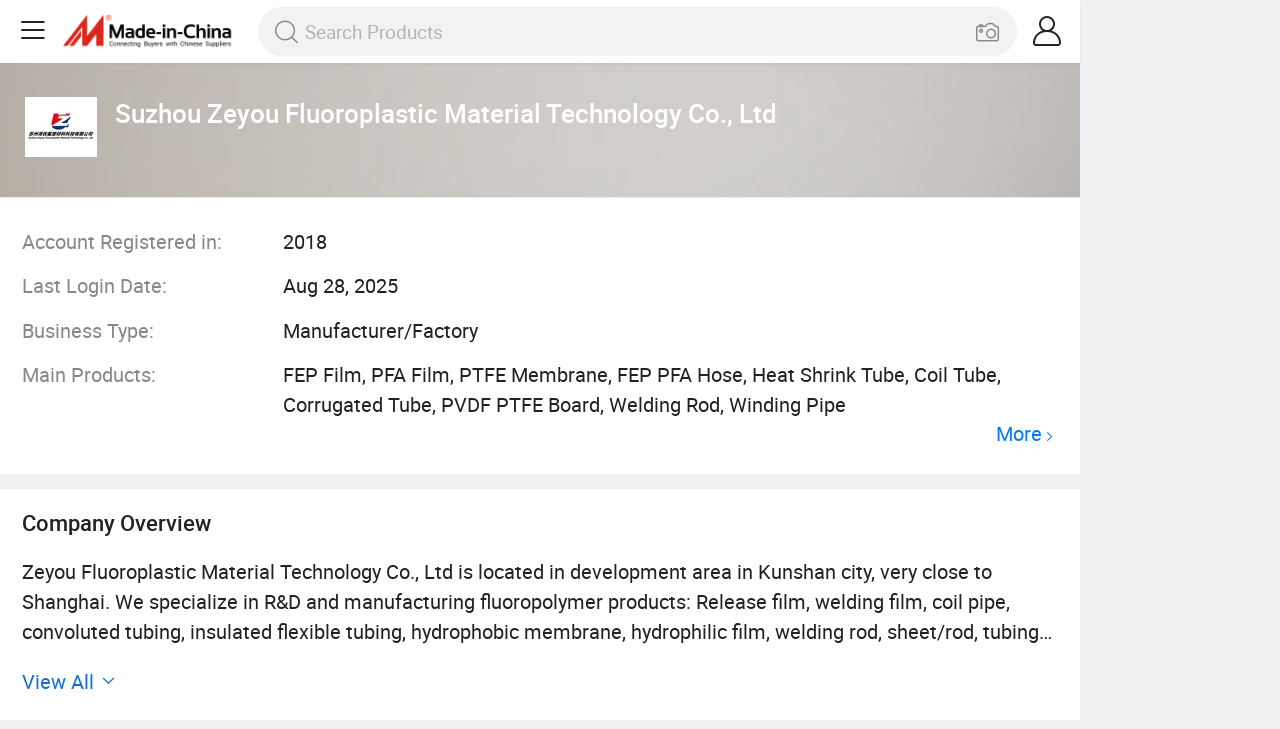

--- FILE ---
content_type: text/html;charset=UTF-8
request_url: https://m.made-in-china.com/company-zeyoufluoroplastic/
body_size: 11511
content:
<!DOCTYPE html>
<html lang="en">
<head>
    <meta charset="UTF-8"/>
    <meta name="viewport" content="initial-scale=1.0,user-scalable=no,maximum-scale=1,width=device-width"/>
    <meta name="format-detection" content="telephone=no">
     <title>FEP Film, PFA Film, PTFE Membrane Supplier - Suzhou Zeyou Fluoroplastic Material Technology Co., Ltd</title>
    <meta name="keywords" content="Suzhou Zeyou Fluoroplastic Material Technology Co., Ltd, FEP Film, PFA Film Supplier, PTFE Membrane"/>
    <link rel="canonical" href="https://zeyoufluoroplastic.en.made-in-china.com/" >
    <meta name="description"
          content="FEP Film Supplier, PFA Film, PTFE Membrane Manufacturers/Suppliers - Suzhou Zeyou Fluoroplastic Material Technology Co., Ltd"/>
    <link type="text/css" rel="stylesheet" href="https://www.micstatic.com/mic_touch/css/showroom-for-free_0758a4d6.css" media="all" /> <link rel="apple-touch-icon-precomposed" href="https://www.micstatic.com/mic_touch/img/apple-touch-icon-57x57-precomposed.png?_v=1768540478971" />
<link rel="apple-touch-icon-precomposed" sizes="72x72" href="https://www.micstatic.com/mic_touch/img/apple-touch-icon-72x72-precomposed.png?_v=1768540478971" />
<link rel="apple-touch-icon-precomposed" sizes="114x114" href="https://www.micstatic.com/mic_touch/img/apple-touch-icon-114x114-precomposed.png?_v=1768540478971" />
<link rel="apple-touch-icon-precomposed" sizes="144x144" href="https://www.micstatic.com/mic_touch/img/apple-touch-icon-144x144-precomposed.png?_v=1768540478971" />
<meta name="theme-color" content="#fff"> <!-- Polyfill Code Begin --><script chaset="utf-8" type="text/javascript" src="https://www.micstatic.com/polyfill/polyfill-simplify_eb12d58d.js"></script><!-- Polyfill Code End --></head>
<body probe-clarity="false">
    <script type="text/javascript" async>
    window.addEventListener('load',() => {
        import("https://www.micstatic.com/mic_touch/tmNotification/dist/main_2cac2768.js")
    })
</script>
<div id="tmNotification"></div>
 <script class="J-mlan-config" type="text/data-lang" data-lang="en">
    {
        "Overview": "Overview",
        "More": "View More",
        "Language": "Language",
        "keywordsRequired": "Please input keyword(s).",
        "negotiable": "Negotiable"
    }
</script>
<div class="wrap">
       <div id="m-header" ></div>
<script>
    function mHeaderSearchInit() {
        const funcName = 'mHeaderSearch';
        const app = new window[funcName]({target: document.getElementById('m-header'), props: {props: {"hi":"Hi","curLanCode":0,"about":[{"text":"About","link":"//m.made-in-china.com/about.html"},{"text":"User Agreement","link":"//m.made-in-china.com/terms"},{"text":"Privacy Policy","link":"//m.made-in-china.com/privacy"},{"text":"Contact","link":"mailto:buyerservice@made-in-china.com?subject=My question from mobile site"}],"certificate":{"copyright":"Copyright © 2026 Focus Technology Co., Ltd. All Rights Reserved","licence":null,"licenseCross":null,"icpRecord":null,"certificate":null,"businessLicense":null,"reserveNumber":null},"recommendedRankings":"Recommended Rankings","sites":[{"show":true,"text":"Star Buyer","link":"//m.made-in-china.com/tradeservice/star-buyer.html?uim_source=mobile&uim_medium=home_footer&uim_campaign=star_buyer"},{"show":true,"text":"PC Site","link":"https://www.made-in-china.com"},{"show":true,"text":"Insights","link":"https://insights.made-in-china.com/"}],"foreign":true,"products":[{"text":"Hot Products","link":"//m.made-in-china.com/quick-products/"},{"text":"Hot Products Price","link":"//m.made-in-china.com/quick-products-price/"},{"text":"Wholesale Hot Products","link":"//m.made-in-china.com/wholesale-quick-products/"}],"searchText":null,"pageType":"0","imgLoadingText":"Searching","openMultiSearch":true,"joinFree":"Join Free","noneWord":"Please input keyword(s).","searchType":"0","searchBtn":"Search","signOut":null,"historyData":{"text":"Recent Searches","items":null},"logoUrl":null,"mlanKey":"word","showPicture":true,"slide":{"categories":{"show":true,"text":"Categories","icon":"icon-category","items":[{"text":"Manufacturing & Processing Machinery","link":"//m.made-in-china.com/catlist/Manufacturing-Processing-Machinery-1900000000.html","more":false},{"text":"Light Industry & Daily Use","link":"//m.made-in-china.com/catlist/Light-Industry-Daily-Use-1800000000.html","more":false},{"text":"Consumer Electronics","link":"//m.made-in-china.com/catlist/Consumer-Electronics-1400000000.html","more":false},{"text":"Construction & Decoration","link":"//m.made-in-china.com/catlist/Construction-Decoration-1500000000.html","more":false},{"text":"Industrial Equipment & Components","link":"//m.made-in-china.com/catlist/Industrial-Equipment-Components-3400000000.html","more":false},{"text":"Electrical & Electronics","link":"//m.made-in-china.com/catlist/Electrical-Electronics-1600000000.html","more":false},{"text":"Lights & Lighting","link":"//m.made-in-china.com/catlist/Lights-Lighting-3000000000.html","more":false},{"text":"View More","link":"//m.made-in-china.com/catlist","more":true}]},"rfq":{"show":true,"text":"Post Sourcing Request","icon":"icon-purchase","link":"//m.made-in-china.com/sourcing/tradeservice/quotation-request.html"},"getApp":{"show":true,"text":"Get App","icon":"icon-phone","link":"https://made-in-china.onelink.me/BKpe?af_xp=custom&pid=touch&is_retargeting=true&af_click_lookback=7d&af_cost_value=0&af_cost_currency=USD&af_dp=micbuyer%3A%2F%2Flauncher&c=homepage%20header-2025&pv_id="},"languages":{"show":true,"icon":"icon-earth","items":[{"text":"English","link":"https://m.made-in-china.com/company-zeyoufluoroplastic/","lanCode":0},{"text":"Español","link":"https://es.made-in-china.com/co_zeyoufluoroplastic/","lanCode":5},{"text":"Português","link":"https://pt.made-in-china.com/co_zeyoufluoroplastic/","lanCode":4},{"text":"Français","link":"https://fr.made-in-china.com/co_zeyoufluoroplastic/","lanCode":2},{"text":"Русский язык","link":"https://ru.made-in-china.com/co_zeyoufluoroplastic/","lanCode":3},{"text":"Italiano","link":"https://it.made-in-china.com/co_zeyoufluoroplastic/","lanCode":8},{"text":"Deutsch","link":"https://de.made-in-china.com/co_zeyoufluoroplastic/","lanCode":6},{"text":"Nederlands","link":"https://nl.made-in-china.com/co_zeyoufluoroplastic/","lanCode":7},{"text":"العربية","link":"https://sa.made-in-china.com/co_zeyoufluoroplastic/","lanCode":9},{"text":"한국어","link":"https://kr.made-in-china.com/co_zeyoufluoroplastic/","lanCode":11},{"text":"日本語","link":"https://jp.made-in-china.com/co_zeyoufluoroplastic/","lanCode":10},{"text":"हिन्दी","link":"https://hi.made-in-china.com/co_zeyoufluoroplastic/","lanCode":12},{"text":"ภาษาไทย","link":"https://th.made-in-china.com/co_zeyoufluoroplastic/","lanCode":13},{"text":"Türkçe","link":"https://tr.made-in-china.com/co_zeyoufluoroplastic/","lanCode":14},{"text":"Tiếng Việt","link":"https://vi.made-in-china.com/co_zeyoufluoroplastic/","lanCode":15},{"text":"Bahasa Indonesia","link":"https://id.made-in-china.com/co_zeyoufluoroplastic/","lanCode":16}]},"contact":{"show":true,"text":"Help","icon":"icon-headsets","link":"//m.made-in-china.com/contact/liveChat?redirectOnlineChatFlag=1"},"policy":[{"text":"User Agreement","link":"//m.made-in-china.com/terms"},{"text":"Privacy Policy","link":"//m.made-in-china.com/privacy"}],"hi":"Hi"},"signIn":"Sign In","searchItem":[{"text":"Products","link":"//www.made-in-china.com/quality-china-product/productSearch","type":"0","searchPlaceHolder":"Search Products"},{"text":"Suppliers","link":"//m.made-in-china.com/search/supplier","type":"1","searchPlaceHolder":"Search Suppliers"}],"formData":null,"onlineCustomerServiceUrl":null,"userType":"1","account":{"show":true,"icon":"icon-personal","showOnlineOrders":false,"userInfo":{"userName":null,"userType":"1","login":false},"items":[{"key":"inquiries","text":"Inquiries","icon":"icon-mail","link":"//m.made-in-china.com/inquiry","tip":"dot","dataLabel":"unReadMessageNumber"},{"key":"chats","text":"Chats","icon":"icon-tm","link":"//m.made-in-china.com/webtm/contacts#webim-touch/contacts","tip":"text","dataLabel":"unReadTmNumber"},{"key":"quotations","text":"Quotations","icon":"icon-buyer-sourcing","link":"//m.made-in-china.com/rfq/manage/received","tip":"dot","dataLabel":"unReadQuotationNumber"},{"key":"ratingReviews","text":"Rating & Reviews","icon":"icon-rating-reviews","link":"//m.made-in-china.com/user/review/list","tip":"dot","dataLabel":"unReadReviewNumber"},{"key":"favorites","text":"Favorites","icon":"icon-star","link":"//m.made-in-china.com/favorite/product","tip":null,"dataLabel":null},{"key":"follow","text":"Follow","icon":"icon-heart","link":"//m.made-in-china.com/buyer/follow/supplier","tip":null,"dataLabel":null},{"key":"associates","text":"Associates","icon":"icon-associates","link":"//m.made-in-china.com/buyer/associates/list?timeSelectType=5&pageSize=20","tip":null,"dataLabel":null}],"external":[{"icon":"icon-purchase","text":"Post Sourcing Request","link":"//m.made-in-china.com/rfq/post"}],"login":false}}}});
		const hoc=o=>(o.__proto__.$get=function(o){return this.$$.ctx[this.$$.props[o]]},o.__proto__.$getKeys=function(){return Object.keys(this.$$.props)},o.__proto__.$getProps=function(){return this.$get("props")},o.__proto__.$setProps=function(o){var t=this.$getKeys(),s={},p=this;t.forEach(function(o){s[o]=p.$get(o)}),s.props=Object.assign({},s.props,o),this.$set(s)},o.__proto__.$help=function(){console.log("\n            $set(props): void             | 设置props的值\n            $get(key: string): any        | 获取props指定key的值\n            $getKeys(): string[]          | 获取props所有key\n            $getProps(): any              | 获取props里key为props的值（适用nail）\n            $setProps(params: any): void  | 设置props里key为props的值（适用nail）\n            $on(ev, callback): func       | 添加事件监听，返回移除事件监听的函数\n            $destroy(): void              | 销毁组件并触发onDestroy事件\n        ")},o);
        window[`${funcName}Api`] = hoc(app);
    };
</script><script type="text/javascript" crossorigin="anonymous" onload="mHeaderSearchInit()" src="https://www.micstatic.com/nail/m/header-search_890d7499.js"></script>    <input type="hidden" class="J-judge-cross-xhr" value="en"/>
    <input type="hidden" id="sensor_pg_v" value="cid:WMAnmsTUTbrJ,tp:104,stp:10401"/>
    <input type="hidden" id="sensor_pg_v" value="cid:WMAnmsTUTbrJ,tp:104,stp:10401"/>
    <input type="hidden" name="user_behavior_trace_id" id="user_behavior_trace_id" value="1jf5uk7b4284w"/>
     <input type="hidden" id="J-page-type" data-id="661100582" value="2"/>
    <div class="page">
        <div class="shr-home">
            <div faw-module="info_card" class="home-top J-home-top">
                <div class="supplier-wrap">
                    <div class="basic-info">
                         <div class="supplier-logo" style="transform: scale(1);"><img src="https://image.made-in-china.com/206f0j00SEItmOsGJapr/Suzhou-Zeyou-Fluoroplastic-Material-Technology-Co-Ltd.jpg"
                                                            alt="Suzhou Zeyou Fluoroplastic Material Technology Co., Ltd"/></div>
                          <h1 class="supplier-name">Suzhou Zeyou Fluoroplastic Material Technology Co., Ltd</h1>
</div>
</div>
<div class="supplier-attr">
<div class="pro-attr">
 <div class="attr-item cf">
        <label class="attr-name">Account Registered in:</label>
        <div class="attr-value">2018</div>
    </div>
  <div class="attr-item cf">
        <label class="attr-name">Last Login Date:</label>
        <div class="attr-value">Aug 28, 2025</div>
    </div>
  <div class="attr-item cf">
        <label class="attr-name">Business Type:</label>
        <div class="attr-value">Manufacturer/Factory</div>
    </div>
  <div class="attr-item cf">
        <label class="attr-name">Main Products:</label>
        <div class="attr-value attr-pro main-products">
            <div class="gray-link-span">
                    FEP Film, PFA Film, PTFE Membrane, FEP PFA Hose, Heat Shrink Tube, Coil Tube, Corrugated Tube, PVDF PTFE Board, Welding Rod, Winding Pipe </div>
                <div class="more">
                        <a href="/company-zeyoufluoroplastic/productlist.html" ads-data target="_blank">More<i class="ob-icon icon-right"></i></a>
                    </div>
                  </div>
    </div>
   </div>
</div>
</div>
<!-- company overview----begin -->
 <div faw-module="info_card" class="company_overview J-company-view init">
<div class="container-header cf">
<span class="fl">Company Overview</span>
</div>
<div class="pro-attr J-attr-wrap">
<div class="attr-value J-attr-inner">Zeyou Fluoroplastic Material Technology Co., Ltd is located in development area in Kunshan city, very close to Shanghai. We specialize in R&amp;D and manufacturing fluoropolymer products: Release film, welding film, coil pipe, convoluted tubing, insulated flexible tubing, hydrophobic membrane, hydrophilic film, welding rod, sheet/rod, tubing connector, etc...Made from 100% virgin FEP/PFA/PTFE/PVDF/ETFE materials; <br /><br />We are very expert in fluoroplastics field and committed to developing and supplying the cost efficient, high quality fluoropolymer products. And for regular specifications, we have lots of stocks, for odd specs, it could be customized, since we have advanced production and test equipments, expert technical engineers and skilled workers. <br /><br />Therefore, welcome you to visit or contact us to have a communication and discussion of fluoropolymer products, and we will offer the best solution for you. <br /><br />Main Products: <br /><br />1) FEP, F46 transparent tube, insulation tube, heat shrink tube, coil pipe, liner tube, bellows, painting tube, sheet, rod, film, welding rod; <br /><br />2) PFA transparent tube, insulation tube, heat shrink tube, coil pipe, liner tube, bellows, painting tube, sheet, rod, film, welding rod, connector, tee, elbow, winding pipe; <br /><br />3) Microporous PTFE membrane: EPTFE hydrophobic film, ePTFE hydrophilic film; <br /><br />4) PTFE, F4 tube, liner tube, high pressure stainless steel braid hose, bellows, painting tube, sheet, rod, film, winding pipe; <br /><br />5) PVDF, F26 tube, connector, tee; <br /><br />6) ETFE film for solar modules, semiconductor, LED packaging and aircraft. <br /><br />All the fluorine plastic products, we can accpet customized in special size. <br /><br />Characteristic: <br /><br />Excellent resistance to high and low temperature, it can be used in -80~+260&ordm; C for a long time; <br /><br />Outstanding resistance to climatic againg, fireproof, high oxygen index, non-absorbency; <br /><br />Excellent resistance to radiation, such as long-term exposure in the atmosphere, the surface and various performance remind unchanged; <br /><br />Excellent dielectric perfomance, high voltage resistance; <br /><br />Excellent corrosion resistance, almost insoluble in any solvent, even in strong acid and strong alkali, say like aqua regia, Sodium Hydroxide NAOH, uranium pentafluoride; <br /><br />Good abrasion resistance, static friction coefficient is the smallest of the plastic products; <br /><br />Excellent self-Iubricating performance, it has distinctive non-sticky performance in surface; High Tensile strength. <br /><br />Widely used in fields of Photovoltaic solar cell tube, semi-conductor equipment tube, Aerospace, instrumetation, Medical And Pharmaceutical Industries. Electronic appliances, Telecommunications. Petrochemical, Metallurgical electricity, House hold appliances, lighting. Air filtration in industrial of food, fermentation, pharmaceuticals and bioelectronics. Wastewater treatment, etc.</div>
</div>
<div class="container-footer" id="J-view-more">
<span><span ads-data="st:14" class="J-view-more-text waves-classic J-wave">View All</span> <i class="icon view-all"></i></span>
</div>
</div>
 <!-- company overview----end -->
<!-- company concact----begin -->
<div class="shr-contact" faw-module="contact_supplier">
<div class="shr-info cf">
 <img src="https://www.micstatic.com/athena/img/avatar-male.jpg"/>
 <div class="info-inner">
 <div class="name">Mr. Carlos Chan</div>
  <div class="depart">Sales Manager</div>
  <div class="depart">Sales Department</div>
 </div>
</div>
<div class="supplier-attr">
<div class="pro-attr">
  <div class="unlogin-attr">
        <div>
            <div class="attr-item">
                <label class="attr-name">Telephone:</label>
            </div>
            <div class="attr-item">
                <label class="attr-name">Mobile:</label>
            </div>
            <div class="attr-item">
                <label class="attr-name">Fax:</label>
            </div>
        </div>
        <div ads-data="st:58" class="sign-btn J-unlogin"><span>Sign In for Details</span> </div>
    </div>
   <div class="attr-item cf">
        <label class="attr-name">Address:</label>
        <div class="attr-value">
              Xinhe Rod # 98, Zhangpu Town, Kunshan, Suzhou, Jiangsu, China </div>
    </div>
 </div>
</div>
<a ads-data="st:5" fun-inquiry-supplier href="//m.made-in-china.com/inquiry/send/supplier/661100582?from=shrom&page=room&lan=en"
class="shr-contact-supplier J-wave waves-effect">Send Inquiry</a>
</div>
<!-- company concact----end -->
<!-- you may also like----begin -->
 <div class="you-may-like" faw-module="YML_supplier" >
<h2 class="title">
<div class="title-inner">The Selected Suppliers You Might Like</div>
</h2>
<div class="products-wrap cf product-grid">
      <div class="recommend cf">
        <div class="pro-supplier" ads-data="pcid:CSOanQcEYipq,a:1,st:2">
              <a ads-data="pcid:CSOanQcEYipq" class="supplier-name J-wave"
                       href="/company-cb15eecfba103fe3/">Guangzhou Cleverflon New Material Technology Co., Ltd</a>
                   <div class="medal cf">
                 <span class="audit-spec fl"><i class="icon icon-coordinate"></i>
                            Guangdong, China </span>
                  <span class="audit-spec fl"><i
                            class="icon icon-clock"></i>Member Since: 2023</span>
                </div>
            <div class="medal cf">
                 <span class="audit-spec fl"><i class="ico ico-gold"></i>Gold Member</span>
                                 <span class="audit-spec fl"><img class="ico ico-audited" src="https://www.micstatic.com/common/img/icon-new/as-short.png?_v=1768540478971" alt="Audited Supplier" />Audited Supplier</span>
                </div>
        </div>
        <div>
               <div class="list-item showroom-free cf">
                            <div class="products-box J-product">
                                <a faw-exposure ads-data="pcid:CSOanQcEYipq,pdid:yQkUvEudlZhs,st:8,a:1" href="/product/High-Performance-Transparent-FEP-Sheet-Film-for-3D-Printers-2095378805.html" class="products-img J-wave">
                                    <img data-original="https://image.made-in-china.com/2f1j00iZbqVeKoSWgO/High-Performance-Transparent-FEP-Sheet-Film-for-3D-Printers.webp"
                                         src="https://www.micstatic.com/mic_touch/img/lazy-loading.png?_v=1768540478971"
                                         alt="High Performance Transparent FEP Sheet Film for 3D Printers">
                                </a>
                                <div class="products-info">
                                    <h3 class="pro-name J-wave"><a ads-data="pcid:CSOanQcEYipq,pdid:yQkUvEudlZhs,st:2"
                                            href="/product/High-Performance-Transparent-FEP-Sheet-Film-for-3D-Printers-2095378805.html">High Performance Transparent FEP Sheet Film for 3D Printers</a>
                                    </h3>
                                </div>
                            </div>
                        </div>
                     <div class="list-item showroom-free cf">
                            <div class="products-box J-product">
                                <a faw-exposure ads-data="pcid:CSOanQcEYipq,pdid:MwuTBfYEYOUp,st:8,a:1" href="/product/Clear-Heating-Resistant-Insulated-Plastic-F46-FEP-F4-PTFE-PFA-Membrane-1993272612.html" class="products-img J-wave">
                                    <img data-original="https://image.made-in-china.com/2f1j00DsjbGKonkqzc/Clear-Heating-Resistant-Insulated-Plastic-F46-FEP-F4-PTFE-PFA-Membrane.webp"
                                         src="https://www.micstatic.com/mic_touch/img/lazy-loading.png?_v=1768540478971"
                                         alt="Clear Heating Resistant Insulated Plastic F46 FEP F4 PTFE PFA Membrane">
                                </a>
                                <div class="products-info">
                                    <h3 class="pro-name J-wave"><a ads-data="pcid:CSOanQcEYipq,pdid:MwuTBfYEYOUp,st:2"
                                            href="/product/Clear-Heating-Resistant-Insulated-Plastic-F46-FEP-F4-PTFE-PFA-Membrane-1993272612.html">Clear Heating Resistant Insulated Plastic F46 FEP F4 PTFE PFA Membrane</a>
                                    </h3>
                                </div>
                            </div>
                        </div>
                      <div class="list-item showroom-free list-item-more cf">
                            <div class="products-box J-product">
                                <a faw-exposure href="/product/High-Temperature-Resistant-FEP-PFA-PTFE-Plastic-Spiral-Coil-Hose-2024490862.html" ads-data="pcid:CSOanQcEYipq,pdid:yEIRObHlaYpx,st:8,a:1" class="products-img J-wave">
                                    <img data-original="https://image.made-in-china.com/2f1j00rcaMOBRybUbL/High-Temperature-Resistant-FEP-PFA-PTFE-Plastic-Spiral-Coil-Hose.webp"
                                         src="https://www.micstatic.com/mic_touch/img/lazy-loading.png?_v=1768540478971"
                                         alt="High Temperature Resistant FEP PFA PTFE Plastic Spiral Coil Hose">
                                </a>
                                <div class="products-info">
                                    <h3 class="pro-name J-wave"><a ads-data="pcid:CSOanQcEYipq,pdid:yEIRObHlaYpx,st:2"
                                            href="/product/High-Temperature-Resistant-FEP-PFA-PTFE-Plastic-Spiral-Coil-Hose-2024490862.html">High Temperature Resistant FEP PFA PTFE Plastic Spiral Coil Hose</a>
                                    </h3>
                                </div>
                            </div>
                        </div>
                     <div class="list-item showroom-free list-item-more cf">
                            <div class="products-box J-product">
                                <a faw-exposure href="/product/Highly-Transparent-FEP-F46-Fluoroplastic-Heat-Shrink-Tube-2252623195.html" ads-data="pcid:CSOanQcEYipq,pdid:aYUrRFbGscVu,st:8,a:1" class="products-img J-wave">
                                    <img data-original="https://image.made-in-china.com/2f1j00IjAvuQclEBqH/Highly-Transparent-FEP-F46-Fluoroplastic-Heat-Shrink-Tube.webp"
                                         src="https://www.micstatic.com/mic_touch/img/lazy-loading.png?_v=1768540478971"
                                         alt="Highly Transparent FEP F46 Fluoroplastic Heat Shrink Tube">
                                </a>
                                <div class="products-info">
                                    <h3 class="pro-name J-wave"><a ads-data="pcid:CSOanQcEYipq,pdid:aYUrRFbGscVu,st:2"
                                            href="/product/Highly-Transparent-FEP-F46-Fluoroplastic-Heat-Shrink-Tube-2252623195.html">Highly Transparent FEP F46 Fluoroplastic Heat Shrink Tube</a>
                                    </h3>
                                </div>
                            </div>
                        </div>
                        </div>
    </div>
  <div class="recommend cf">
        <div class="pro-supplier" ads-data="pcid:PvsnVmEOsGTi,a:2,st:2">
              <a ads-data="pcid:PvsnVmEOsGTi" class="supplier-name J-wave"
                       href="/company-eptltd/">EP Trend International Co., Ltd.</a>
                   <div class="medal cf">
                 <span class="audit-spec fl"><i class="icon icon-coordinate"></i>
                            Guangdong, China </span>
                  <span class="audit-spec fl"><i
                            class="icon icon-clock"></i>Member Since: 2018</span>
                </div>
            <div class="medal cf">
                 <span class="audit-spec fl"><i class="ico ico-gold"></i>Gold Member</span>
                                 <span class="audit-spec fl"><img class="ico ico-audited" src="https://www.micstatic.com/common/img/icon-new/as-short.png?_v=1768540478971" alt="Audited Supplier" />Audited Supplier</span>
                </div>
        </div>
        <div>
               <div class="list-item showroom-free cf">
                            <div class="products-box J-product">
                                <a faw-exposure ads-data="pcid:PvsnVmEOsGTi,pdid:SCgmzYFEHMhA,st:8,a:2" href="/product/FEP-Film-for-PTFE-Parts-Connection-PTFE-Welding-Connection-PTFE-Tube-863931725.html" class="products-img J-wave">
                                    <img data-original="https://image.made-in-china.com/2f1j00igvGzEtnILbr/FEP-Film-for-PTFE-Parts-Connection-PTFE-Welding-Connection-PTFE-Tube.webp"
                                         src="https://www.micstatic.com/mic_touch/img/lazy-loading.png?_v=1768540478971"
                                         alt="FEP Film for PTFE Parts Connection, PTFE Welding Connection, PTFE Tube">
                                </a>
                                <div class="products-info">
                                    <h3 class="pro-name J-wave"><a ads-data="pcid:PvsnVmEOsGTi,pdid:SCgmzYFEHMhA,st:2"
                                            href="/product/FEP-Film-for-PTFE-Parts-Connection-PTFE-Welding-Connection-PTFE-Tube-863931725.html">FEP Film for PTFE Parts Connection, PTFE Welding Connection, PTFE Tube</a>
                                    </h3>
                                </div>
                            </div>
                        </div>
                     <div class="list-item showroom-free cf">
                            <div class="products-box J-product">
                                <a faw-exposure ads-data="pcid:PvsnVmEOsGTi,pdid:RCNJEAcUsvkn,st:8,a:2" href="/product/FEP-Insulation-Tube-PTFE-Tubing-Anti-Corrosive-PTFE-Tube-PFA-Heat-Shrink-Film-878500215.html" class="products-img J-wave">
                                    <img data-original="https://image.made-in-china.com/2f1j00dHfUsrgSHpoV/FEP-Insulation-Tube-PTFE-Tubing-Anti-Corrosive-PTFE-Tube-PFA-Heat-Shrink-Film.webp"
                                         src="https://www.micstatic.com/mic_touch/img/lazy-loading.png?_v=1768540478971"
                                         alt="FEP Insulation Tube, PTFE Tubing, Anti Corrosive PTFE Tube, PFA Heat Shrink Film">
                                </a>
                                <div class="products-info">
                                    <h3 class="pro-name J-wave"><a ads-data="pcid:PvsnVmEOsGTi,pdid:RCNJEAcUsvkn,st:2"
                                            href="/product/FEP-Insulation-Tube-PTFE-Tubing-Anti-Corrosive-PTFE-Tube-PFA-Heat-Shrink-Film-878500215.html">FEP Insulation Tube, PTFE Tubing, Anti Corrosive PTFE Tube, PFA Heat Shrink Film</a>
                                    </h3>
                                </div>
                            </div>
                        </div>
                      <div class="list-item showroom-free list-item-more cf">
                            <div class="products-box J-product">
                                <a faw-exposure href="/product/2X3mm-PFA-Tubing-PFA-Rod-for-Welding-PTFE-Heat-Shrink-Tube-749696062.html" ads-data="pcid:PvsnVmEOsGTi,pdid:QSwEOboKlDYM,st:8,a:2" class="products-img J-wave">
                                    <img data-original="https://image.made-in-china.com/2f1j00WwuTIdKBCLzY/2X3mm-PFA-Tubing-PFA-Rod-for-Welding-PTFE-Heat-Shrink-Tube.webp"
                                         src="https://www.micstatic.com/mic_touch/img/lazy-loading.png?_v=1768540478971"
                                         alt="2X3mm PFA Tubing, PFA Rod for Welding, PTFE Heat Shrink Tube">
                                </a>
                                <div class="products-info">
                                    <h3 class="pro-name J-wave"><a ads-data="pcid:PvsnVmEOsGTi,pdid:QSwEOboKlDYM,st:2"
                                            href="/product/2X3mm-PFA-Tubing-PFA-Rod-for-Welding-PTFE-Heat-Shrink-Tube-749696062.html">2X3mm PFA Tubing, PFA Rod for Welding, PTFE Heat Shrink Tube</a>
                                    </h3>
                                </div>
                            </div>
                        </div>
                     <div class="list-item showroom-free list-item-more cf">
                            <div class="products-box J-product">
                                <a faw-exposure href="/product/0-1mmx400mm-PFA-Film-PFA-Foil-High-Temperature-Resistant-Non-Stick-865264495.html" ads-data="pcid:PvsnVmEOsGTi,pdid:IycmoFrzEehi,st:8,a:2" class="products-img J-wave">
                                    <img data-original="https://image.made-in-china.com/2f1j00LzPfuvKlOiqU/0-1mmx400mm-PFA-Film-PFA-Foil-High-Temperature-Resistant-Non-Stick.webp"
                                         src="https://www.micstatic.com/mic_touch/img/lazy-loading.png?_v=1768540478971"
                                         alt="0.1mmx400mm PFA Film, PFA Foil, High Temperature Resistant, Non Stick">
                                </a>
                                <div class="products-info">
                                    <h3 class="pro-name J-wave"><a ads-data="pcid:PvsnVmEOsGTi,pdid:IycmoFrzEehi,st:2"
                                            href="/product/0-1mmx400mm-PFA-Film-PFA-Foil-High-Temperature-Resistant-Non-Stick-865264495.html">0.1mmx400mm PFA Film, PFA Foil, High Temperature Resistant, Non Stick</a>
                                    </h3>
                                </div>
                            </div>
                        </div>
                        </div>
    </div>
  <div class="recommend cf">
        <div class="pro-supplier" ads-data="pcid:NeWmPIuHgaDc,a:3,st:2">
              <a ads-data="pcid:NeWmPIuHgaDc" class="supplier-name J-wave"
                       href="/company-riggingcn/">Qingdao Sincere Metal Product Co., Ltd.</a>
                   <div class="medal cf">
                 <span class="audit-spec fl"><i class="icon icon-coordinate"></i>
                            Shandong, China </span>
                  <span class="audit-spec fl"><i
                            class="icon icon-clock"></i>Member Since: 2017</span>
                </div>
            <div class="medal cf">
                 <span class="audit-spec fl"><i class="ico ico-gold"></i>Gold Member</span>
                                 <span class="audit-spec fl"><img class="ico ico-audited" src="https://www.micstatic.com/common/img/icon-new/as-short.png?_v=1768540478971" alt="Audited Supplier" />Audited Supplier</span>
                </div>
        </div>
        <div>
               <div class="list-item showroom-free cf">
                            <div class="products-box J-product">
                                <a faw-exposure ads-data="pcid:NeWmPIuHgaDc,pdid:JwEAFGcdbQhK,st:8,a:3" href="/product/0-127mm-0-15mm-0-2mm-0-25mm-Clear-FEP-Membrane-FEP-Plastic-Film-Supplier-1900597015.html" class="products-img J-wave">
                                    <img data-original="https://image.made-in-china.com/2f1j00IJnijkDWywpV/0-127mm-0-15mm-0-2mm-0-25mm-Clear-FEP-Membrane-FEP-Plastic-Film-Supplier.webp"
                                         src="https://www.micstatic.com/mic_touch/img/lazy-loading.png?_v=1768540478971"
                                         alt="0.127mm, 0.15mm, 0.2mm, 0.25mm Clear FEP Membrane FEP Plastic Film Supplier">
                                </a>
                                <div class="products-info">
                                    <h3 class="pro-name J-wave"><a ads-data="pcid:NeWmPIuHgaDc,pdid:JwEAFGcdbQhK,st:2"
                                            href="/product/0-127mm-0-15mm-0-2mm-0-25mm-Clear-FEP-Membrane-FEP-Plastic-Film-Supplier-1900597015.html">0.127mm, 0.15mm, 0.2mm, 0.25mm Clear FEP Membrane FEP Plastic Film Supplier</a>
                                    </h3>
                                </div>
                            </div>
                        </div>
                     <div class="list-item showroom-free cf">
                            <div class="products-box J-product">
                                <a faw-exposure ads-data="pcid:NeWmPIuHgaDc,pdid:rtwYzIUPsTVq,st:8,a:3" href="/product/T5-T8-T12-FEP-UV-Lamp-Protected-FEP-Heat-Shrink-Tube-Protective-2119236245.html" class="products-img J-wave">
                                    <img data-original="https://image.made-in-china.com/2f1j00wyPocaLKLHkq/T5-T8-T12-FEP-UV-Lamp-Protected-FEP-Heat-Shrink-Tube-Protective.webp"
                                         src="https://www.micstatic.com/mic_touch/img/lazy-loading.png?_v=1768540478971"
                                         alt="T5 T8 T12 FEP UV Lamp Protected FEP Heat Shrink Tube Protective">
                                </a>
                                <div class="products-info">
                                    <h3 class="pro-name J-wave"><a ads-data="pcid:NeWmPIuHgaDc,pdid:rtwYzIUPsTVq,st:2"
                                            href="/product/T5-T8-T12-FEP-UV-Lamp-Protected-FEP-Heat-Shrink-Tube-Protective-2119236245.html">T5 T8 T12 FEP UV Lamp Protected FEP Heat Shrink Tube Protective</a>
                                    </h3>
                                </div>
                            </div>
                        </div>
                      <div class="list-item showroom-free list-item-more cf">
                            <div class="products-box J-product">
                                <a faw-exposure href="/product/Plastic-Fluropolymer-PFA-Film-Clear-Plastic-PFA-Film-2111923962.html" ads-data="pcid:NeWmPIuHgaDc,pdid:wafrpqOvgAUu,st:8,a:3" class="products-img J-wave">
                                    <img data-original="https://image.made-in-china.com/2f1j00ANMoFUkWlYrb/Plastic-Fluropolymer-PFA-Film-Clear-Plastic-PFA-Film.webp"
                                         src="https://www.micstatic.com/mic_touch/img/lazy-loading.png?_v=1768540478971"
                                         alt="Plastic Fluropolymer PFA Film, Clear Plastic PFA Film">
                                </a>
                                <div class="products-info">
                                    <h3 class="pro-name J-wave"><a ads-data="pcid:NeWmPIuHgaDc,pdid:wafrpqOvgAUu,st:2"
                                            href="/product/Plastic-Fluropolymer-PFA-Film-Clear-Plastic-PFA-Film-2111923962.html">Plastic Fluropolymer PFA Film, Clear Plastic PFA Film</a>
                                    </h3>
                                </div>
                            </div>
                        </div>
                     <div class="list-item showroom-free list-item-more cf">
                            <div class="products-box J-product">
                                <a faw-exposure href="/product/Plastic-Pipe-Flexible-PTFE-Convoluted-Tubing-OEM-PTFE-Corrugated-Tube-1900547995.html" ads-data="pcid:NeWmPIuHgaDc,pdid:FZxAlOWJZQcS,st:8,a:3" class="products-img J-wave">
                                    <img data-original="https://image.made-in-china.com/2f1j00LERqoerMOQzN/Plastic-Pipe-Flexible-PTFE-Convoluted-Tubing-OEM-PTFE-Corrugated-Tube.webp"
                                         src="https://www.micstatic.com/mic_touch/img/lazy-loading.png?_v=1768540478971"
                                         alt="Plastic Pipe Flexible PTFE Convoluted Tubing OEM, PTFE Corrugated Tube">
                                </a>
                                <div class="products-info">
                                    <h3 class="pro-name J-wave"><a ads-data="pcid:NeWmPIuHgaDc,pdid:FZxAlOWJZQcS,st:2"
                                            href="/product/Plastic-Pipe-Flexible-PTFE-Convoluted-Tubing-OEM-PTFE-Corrugated-Tube-1900547995.html">Plastic Pipe Flexible PTFE Convoluted Tubing OEM, PTFE Corrugated Tube</a>
                                    </h3>
                                </div>
                            </div>
                        </div>
                        </div>
    </div>
 </div>
</div>
  <div class="recommend cf">
                    <div class="trending-search">
                        <h2 class="trending-search-title">What is Trending Search Now</h2>
                        <div class="trending-search-word">
                             <a class="key-word" href="//www.made-in-china.com/products-search/hot-china-products/Polystyrene_Film.html">Polystyrene Film</a>
                             <a class="key-word" href="//www.made-in-china.com/products-search/hot-china-products/ac_film_capacitor.html">ac film capacitor</a>
                             <a class="key-word" href="//www.made-in-china.com/products-search/hot-china-products/Metallized_Film_Capacitor.html">Metallized Film Capacitor</a>
                             <a class="key-word" href="//www.made-in-china.com/products-search/hot-china-products/metallized_film_for_capacitor.html">metallized film for capacitor</a>
                             <a class="key-word" href="//www.made-in-china.com/products-search/hot-china-products/Metallized_Polypropylene_Film.html">Metallized Polypropylene Film</a>
                             <a class="key-word" href="//www.made-in-china.com/products-search/hot-china-products/Metallized_Polypropylene_Film_Capacitor.html">Metallized Polypropylene Film Capacitor</a>
                             <a class="key-word" href="//www.made-in-china.com/products-search/hot-china-products/aluminum_film_for_capacitor.html">aluminum film for capacitor</a>
                             <a class="key-word" href="//www.made-in-china.com/products-search/hot-china-products/aluminum_capacitor_film.html">aluminum capacitor film</a>
                             <a class="key-word" href="//www.made-in-china.com/products-search/hot-china-products/Film_Fan_Capacitor.html">Film Fan Capacitor</a>
                             <a class="key-word" href="//www.made-in-china.com/products-search/hot-china-products/Plastic_Film_Capacitors.html">Plastic Film Capacitors</a>
                             </div>
                    </div>
                </div>
             <!-- you may also like----end -->
</div>
<!--文案要适配多语-->
<footer class="mt-footer">
    <div class="links">
        <div class="link mic-fun">
            <a href="//m.made-in-china.com/quick-products/">Hot Products</a>
        <a href="//m.made-in-china.com/quick-products-price/">Hot Products Price</a>
        <a href="//m.made-in-china.com/wholesale-quick-products/">Wholesale Hot Products</a>
        <a href="//insights.made-in-china.com/">Insights</a>
    </div>
    </div>
    <div class="copyright">
    Copyright &copy; 2026 Focus Technology Co., Ltd.
            All Rights Reserved
    </div>
    </footer> </div>
         <b class="J-start-meeting" comid="WMAnmsTUTbrJ" theme="touch-showroom" target="_blank"></b>
         <input type="hidden" value="" class="J-enCodeMlanUrl"/>
    <script type="text/javascript" src="https://www.micstatic.com/common/js/libs/zepto/zepto_920edb60.js" ></script><script type="text/javascript" src="https://www.micstatic.com/common/js/libs/zepto/zepto.cookie.min_4d0bac82.js" ></script><script type="text/javascript" src="https://www.micstatic.com/common/js/libs/backbone/underscore_backbone-min_3ed68cfa.js" ></script><script type="text/javascript" src="https://www.micstatic.com/common/js/assets/i18n_778b0163.js" charset="utf-8" ></script><script type="text/javascript" src="https://www.micstatic.com/mic_touch/js/global/global_c0f09070.js" ></script><script type="text/javascript" src="https://www.micstatic.com/mic_touch/js/product/lang/athena18n_f447fb5e.js" charset="utf-8" ></script><script type="text/javascript" src="https://www.micstatic.com/mic_touch/js/assets/easyValidate/easyValidate_85604fc5.js" charset="utf-8" ></script><script type="text/javascript" src="https://www.micstatic.com/mic_touch/js/assets/lazyload/lazyload_2728af01.js" charset="utf-8" ></script><script type="text/javascript" src="https://www.micstatic.com/mic_touch/js/global/backLocationRecord_348fd4c1.js" charset="utf-8" ></script><script type="text/javascript" charset="utf-8">
        ;void function ($) {

var $jCompanyView = $('.J-company-view');
var $wrapHeihgt = $('.J-attr-wrap').height();
var $innerHeight = $('.J-attr-inner').height();
if ($wrapHeihgt < $innerHeight) {
$jCompanyView.removeClass('init').addClass('off');
}

$('#J-view-more').on('click', function () {
setTimeout(function () {
if ($jCompanyView.hasClass("off")) {
$('.J-view-more-text').text('View Less');
$jCompanyView.removeClass("off");
} else {
var topRange = $(window).scrollTop();
var homeTopHeight = $('.J-home-top').height();
window.scrollTo(topRange, homeTopHeight);
$('.J-view-more-text').text('View All');
$jCompanyView.addClass("off");
}
}, 100)
})

$('.J-unlogin').bind('click', function() {
window.location.href="//m.made-in-china.com/login?nextUrl="+encodeURIComponent(window.location.href);
});
}.call(this, $);
</script>
<!-- 设置 Clarity 标签内容 -->
 <!-- 引入 Clarity 脚本 -->
 <!-- sensorsCode --><script>/* October 21, 2025 16:51:15 */
(()=>{function d(e,r){var a,o={};try{e&&e.split(",").forEach(function(e,t){e&&(a=e.match(/(.*?):(.*)$/))&&1<a.length&&(r&&r[a[1]]?o[r[a[1]]]=a[2]:o[a[1]]=a[2])})}catch(e){window.console&&console.log(e)}return o}var c={st:"search_type",p:"si",pid:"product_id",cid:"company_id",m:"search_material"},s={st:"st",t:"ads_series_id",aid:"ads_id",pdid:"product_id",pcid:"company_id",a:"rank_number"},l={};function _(e,t){var r=e;if(e&&"[object Object]"===Object.prototype.toString.call(e))for(var a in r={},e)r[t+a]=e[a];return r}var e,t,r,a,o,i=/^https?:\/\/.*?\.made-in-china\.com/,n={debug:!1,domain_reg:i,domain_storage:{cross:!0,client_url:"//www.made-in-china.com/faw-store.html"},buried_point:{page_preset:function(n){var s={};""!==document.referrer&&null!==document.referrer.match(i)||faw.clearLastLocalStorage(),faw.lastLocalStorage(function(e){e&&faw.assign(s,_(e.pgcnt,"fp_"),_(e.elecnt,"fe_"));var t,r,a,e=document.getElementById("sensor_pg_v"),o=(l=e&&e.value?d(e.value,c):{},{});try{window.performance&&(i=window.performance.getEntriesByType("navigation")[0],t=Math.round(i.domContentLoadedEventStart),r=i.serverTiming[0],a=-1,o={dcl:t,server_timing:a=r&&"app"===r.name?Math.round(r.duration):a})}catch(e){console.log(e)}e&&Object.defineProperty&&Object.defineProperty(e,"properties",{configurable:!0,set:function(t){if(this.value=t,window.sensors){var e=faw.getProperties();try{var r=_(d(t,c),"pg_");faw.assign(e,r),sensors.registerPage(e)}catch(e){console.error("focus analytics web error:"+t+" set fail.")}}},get:function(){return this.value}});var i=faw.generateID();n&&n({global:faw.assign({pid:faw.getCookie("pid"),pv_id:i,referrer:faw.referrer()},_(l,"pg_")),pageView:faw.assign(s,o)}),l.pv_id=i,faw.pageStorage(l)})},item_click_tag:"ads-data",custom_property_attr:"ads-data",video_event_name:"vedioplayrecord",resource_event_name:"resource_loading",resource_type:"img",custom_property_parse:{"faw-exposure":function(e){var t,r=faw.config,a=e.target,o=e.moduleDom,a=a.getAttribute(r.buried_point.custom_property_attr),r=(o&&(o=o.getAttribute(r.buried_point.custom_property_attr),t=_(d(o,s),"ele_")),_(d(a,s),"ele_")),o=e.moduleName;o&&(r.module_name=o),t&&(r=faw.assign(t,r)),faw.trace("webexpo",e,faw.assign(r,{expo_id:faw.generateID()}))},"ads-data":function(e){var t,r=faw.config,a=e.target,o=e.moduleDom,i=faw.generateID(),n=a.getAttribute(r.buried_point.custom_property_attr),n=_(d(n,s),"ele_"),o=(o&&(o=o.getAttribute(r.buried_point.custom_property_attr),t=_(d(o,s),"ele_")),faw.parentNodeWithAttr(a,r.buried_point.module_tag));o&&(n.module_name=o.getAttribute(r.buried_point.module_tag)),(n=t?faw.assign(t,n):n).click_id=i,faw.elStorage(n),faw.trace("trackAllHeatMap",e,faw.assign({},n,{click_id:i}))},"faw-form":function(e){var t=faw.config,t=e.target.getAttribute(t.buried_point.custom_property_attr),t=_(d(t,s),"ele_");e.moduleData.form_async?(delete e.moduleData.form_async,faw.trace("formAction",e,faw.assign({},t,{form_id:faw.generateID()}))):(e.moduleData=faw.assign(e.moduleData,t,{form_id:faw.generateID()}),faw.elStorage(t),delete e.target,faw.formStorage(e))},"faw-video":function(e){var t,r={},a=e.target;return a&&(e=e.moduleDom,t=faw.config,a=a.getAttribute(t.buried_point.custom_property_attr),r=faw.assign(r,_(d(a,s),"ele_")),e)&&(a=e.getAttribute(t.buried_point.custom_property_attr),e=_(d(a,s),"ele_"),r=faw.assign({},e,r)),r},"faw-resource":function(e){var t,r={};return e&&(t=faw.config,e=e.getAttribute(t.buried_point.custom_property_attr),r=faw.assign(r,_(d(e,s),"ele_"))),r}}},sdk:{sensors:{options:{name:"sensors",app_js_bridge:!0,is_track_single_page:function(){return!!document.getElementById("is_track_single_page")},preset_properties:{latest_referrer_host:!0,url:!0},heatmap:{scroll_notice_map:"not_collect"}},onReady:function(){var e;window.faw&&window.sensors&&(e=faw.getProperties(),faw.isObject(e)&&e.login_id&&sensors.login(e.login_id+"_"+e.operator_no),sensors.setProfile({pid:faw.getCookie("pid")}))}},probe:{options:{cookies:["pid","lg_name"],cookie_alias:{lg_name:"_pln"},pageCollectionDelay:0}},ga:{load:!0}}};function p(){a.VideoPlayer.eventHandler||(a.VideoPlayer.eventHandler=function(e){var t;e.el&&(t=(1===e.el.nodeType?e.el:document.querySelector(e.el)).getAttribute("faw-id"),o.proxy.fire("videoplay",t,{type:e.type,currentTime:e.currentTime,duration:e.duration,target:e.video},{cloud_media_type:e.videoSourceType,cloud_media_url:e.videoUrl}))})}e={version:'1768540491932', gaLoad:true, serverUrl:'https://fa.micstatic.com/sc/sa?project=MICEN', fawUrl:'', oldSensorsTrack:'//www.micstatic.com/mic_touch/js/global/sensors_track.js?r=1638356794215', itemClickNotAddLink:false},a=window,(o=a.faw)||(t=e.version||(new Date).getTime(),r=document,o=a.faw={version:t},["setConfig","setProperties","onload","videoWatcher","init","exposureInit"].forEach(function(e){o[e]||(o[e]=function(){(o._q=o._q||[]).push({handle:arguments,method:e})})}),t=r.getElementsByTagName("script")[0],(r=r.createElement("script")).async=!0,r.src=(e.fawUrl||"https://www.micstatic.com/common/js/libs/faw/faw.1.3.0.js")+"?r="+o.version,t.parentNode.insertBefore(r,t),n.sdk.ga.load=e.gaLoad||!1,n.sdk.sensors.options.server_url=e.serverUrl||"https://fa.micstatic.com/sc/sa?project=default",void 0!==e.itemClickNotAddLink&&(n.buried_point.item_click_not_add_link=e.itemClickNotAddLink),o.setConfig(n),o.setProperties({platform_type:'2', language:'1', login_id:'', operator_no:'' }),e.oldSensorsTrack&&o.onload(function(){o.loader(e.oldSensorsTrack)}),a.VideoPlayer&&p(),a.faw&&(o.videoAdapt=p),o.init())})();</script><!-- End sensorsCode --><script defer src="https://static.cloudflareinsights.com/beacon.min.js/vcd15cbe7772f49c399c6a5babf22c1241717689176015" integrity="sha512-ZpsOmlRQV6y907TI0dKBHq9Md29nnaEIPlkf84rnaERnq6zvWvPUqr2ft8M1aS28oN72PdrCzSjY4U6VaAw1EQ==" data-cf-beacon='{"rayId":"9bf5d49bab4d21ca","version":"2025.9.1","serverTiming":{"name":{"cfExtPri":true,"cfEdge":true,"cfOrigin":true,"cfL4":true,"cfSpeedBrain":true,"cfCacheStatus":true}},"token":"3b3524262c7b4524a23109dfc46085e2","b":1}' crossorigin="anonymous"></script>
</body>
</html>


--- FILE ---
content_type: application/javascript
request_url: https://www.micstatic.com/mic_touch/js/product/lang/athena18n_f447fb5e.js
body_size: 385
content:
(function(){var i={$curLanCode:$("#curLanCode")};var n=function n(t,e){this.config=$.extend({},i,e);this.$el=t||$(".J-mlan-config");this.lang={};this.xhrFields=false;this.lanParam="";this.currLocal="en";this.init()};n.prototype={constructor:n,init:function n(){this.$el.length>0&&this.$el.attr("data-lang")&&(this.currLocal=this.$el.attr("data-lang"));this.isCross=this.currLocal!=="en";this.lanParam=this.config.$curLanCode.length>0?"?lanCode="+this.config.$curLanCode.val():"";this.xhrFields=this.currLocal!=="en";if(this.getremoteData()){this.lang=this.getremoteData()}},_:function n(t){if(typeof this.lang[t]=="undefined"){return t}else{return this.lang[t]}},getremoteData:function n(){if(this.$el.length===0){return false}$el=this.$el;var t="";if($el.length>0){$el.each(function(){var n=t||{};t=$.extend({},n,JSON.parse($(this).html()))})}return t},getHostName:function n(){var t="";if(this.isCross){var t="//"+"m.made-in-china.com"}return t},getCrossUrl:function n(){var t=arguments.length>0&&arguments[0]!==undefined?arguments[0]:"";var e=arguments.length>1&&arguments[1]!==undefined?arguments[1]:true;if(t.indexOf("m.made-in-china.com")!=-1){return t}else{return this.getHostName()+t}}};window.I18n=window.I18n||n})();(function(){var n=$(".J-mlan-config");if(window["I18n"]){window.i18n=window.i18n||new I18n(n);var t=function n(t){var e=arguments.length>1&&arguments[1]!==undefined?arguments[1]:true;var i={url:t,xhrFields:false};var r=typeof i18n!=="undefined";var a=r?i18n.getCrossUrl(t,e):t;var s=r?i18n.xhrFields:false;i.url=a;i.xhrFields=s;return i};window.croAjax=t}})();
//# sourceMappingURL=../../../../__sources__/mic_touch/js/product/lang/athena18n_f447fb5e.js.map
